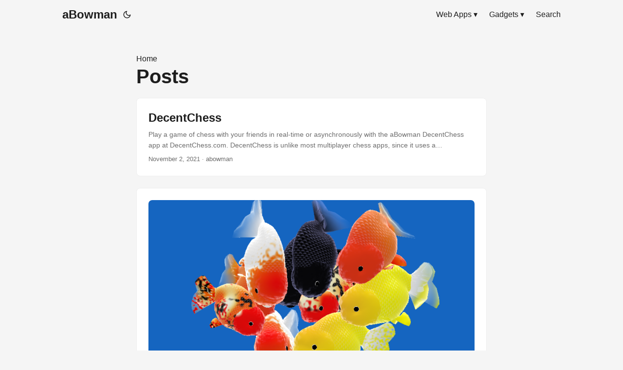

--- FILE ---
content_type: text/html
request_url: https://www.abowman.com/posts/
body_size: 4586
content:
<!DOCTYPE html>
<html lang="en" dir="auto">

<head><meta charset="utf-8">
<meta http-equiv="X-UA-Compatible" content="IE=edge">
<meta name="viewport" content="width=device-width, initial-scale=1, shrink-to-fit=no">
<meta name="robots" content="index, follow">
<title>Posts | aBowman</title>
<meta name="keywords" content="" />
<meta name="description" content="Posts - aBowman">
<meta name="author" content="">
<link rel="canonical" href="https://www.abowman.com/posts/" />
<link crossorigin="anonymous" href="/assets/css/stylesheet.min.804730f35d16629e1a141158a316589cb04dd3777af2ded2193146e0cf780337.css" integrity="sha256-gEcw810WYp4aFBFYoxZYnLBN03d68t7SGTFG4M94Azc=" rel="preload stylesheet" as="style">
<link rel="icon" href="https://www.abowman.com/favicon.ico">
<link rel="icon" type="image/png" sizes="16x16" href="https://www.abowman.com/favicon-16x16.png">
<link rel="icon" type="image/png" sizes="32x32" href="https://www.abowman.com/favicon-32x32.png">
<link rel="apple-touch-icon" href="https://www.abowman.com/apple-touch-icon.png">
<link rel="mask-icon" href="https://www.abowman.com/safari-pinned-tab.svg">
<meta name="theme-color" content="#2e2e33">
<meta name="msapplication-TileColor" content="#2e2e33">
<link rel="alternate" type="application/rss+xml" href="https://www.abowman.com/posts/index.xml">
<noscript>
    <style>
        #theme-toggle,
        .top-link {
            display: none;
        }

    </style>
    <style>
        @media (prefers-color-scheme: dark) {
            :root {
                --theme: rgb(29, 30, 32);
                --entry: rgb(46, 46, 51);
                --primary: rgb(218, 218, 219);
                --secondary: rgb(155, 156, 157);
                --tertiary: rgb(65, 66, 68);
                --content: rgb(196, 196, 197);
                --hljs-bg: rgb(46, 46, 51);
                --code-bg: rgb(55, 56, 62);
                --border: rgb(51, 51, 51);
            }

            .list {
                background: var(--theme);
            }

            .list:not(.dark)::-webkit-scrollbar-track {
                background: 0 0;
            }

            .list:not(.dark)::-webkit-scrollbar-thumb {
                border-color: var(--theme);
            }
        }

    </style>
</noscript><script data-ad-client="ca-pub-3049515095011490" async src="https://pagead2.googlesyndication.com/pagead/js/adsbygoogle.js"></script>
<link rel="stylesheet" href="/css/abowman.css">
<link rel="stylesheet" href="/css/sub-menu.css">
<link rel="stylesheet" href="/css/loading-anim.css">
<script src='/js/abowman.js'></script>
<script type="application/javascript">
var doNotTrack = false;
if (!doNotTrack) {
	(function(i,s,o,g,r,a,m){i['GoogleAnalyticsObject']=r;i[r]=i[r]||function(){
	(i[r].q=i[r].q||[]).push(arguments)},i[r].l=1*new Date();a=s.createElement(o),
	m=s.getElementsByTagName(o)[0];a.async=1;a.src=g;m.parentNode.insertBefore(a,m)
	})(window,document,'script','https://www.google-analytics.com/analytics.js','ga');
	ga('create', 'UA-493943-1', 'auto');
	
	ga('send', 'pageview');
}
</script><meta property="og:title" content="Posts" />
<meta property="og:description" content="" />
<meta property="og:type" content="website" />
<meta property="og:url" content="https://www.abowman.com/posts/" />

<meta name="twitter:card" content="summary"/>
<meta name="twitter:title" content="Posts"/>
<meta name="twitter:description" content=""/>


<script type="application/ld+json">
{
  "@context": "https://schema.org",
  "@type": "BreadcrumbList",
  "itemListElement": [
    {
      "@type": "ListItem",
      "position":  1 ,
      "name": "Posts",
      "item": "https://www.abowman.com/posts/"
    }
  ]
}
</script>
</head>

<body class="list" id="top">
<script>
    if (localStorage.getItem("pref-theme") === "dark") {
        document.body.classList.add('dark');
    } else if (localStorage.getItem("pref-theme") === "light") {
        document.body.classList.remove('dark')
    } else if (window.matchMedia('(prefers-color-scheme: dark)').matches) {
        document.body.classList.add('dark');
    }

</script>

<header class="header">
    <nav class="nav">
        <div class="logo">
            <a href="https://www.abowman.com/" accesskey="h" title="aBowman (Alt + H)">aBowman</a>
            <span class="logo-switches">
                <button id="theme-toggle" accesskey="t" title="(Alt + T)">
                    <svg id="moon" xmlns="http://www.w3.org/2000/svg" width="24" height="24" viewBox="0 0 24 24"
                        fill="none" stroke="currentColor" stroke-width="2" stroke-linecap="round"
                        stroke-linejoin="round">
                        <path d="M21 12.79A9 9 0 1 1 11.21 3 7 7 0 0 0 21 12.79z"></path>
                    </svg>
                    <svg id="sun" xmlns="http://www.w3.org/2000/svg" width="24" height="24" viewBox="0 0 24 24"
                        fill="none" stroke="currentColor" stroke-width="2" stroke-linecap="round"
                        stroke-linejoin="round">
                        <circle cx="12" cy="12" r="5"></circle>
                        <line x1="12" y1="1" x2="12" y2="3"></line>
                        <line x1="12" y1="21" x2="12" y2="23"></line>
                        <line x1="4.22" y1="4.22" x2="5.64" y2="5.64"></line>
                        <line x1="18.36" y1="18.36" x2="19.78" y2="19.78"></line>
                        <line x1="1" y1="12" x2="3" y2="12"></line>
                        <line x1="21" y1="12" x2="23" y2="12"></line>
                        <line x1="4.22" y1="19.78" x2="5.64" y2="18.36"></line>
                        <line x1="18.36" y1="5.64" x2="19.78" y2="4.22"></line>
                    </svg>
                </button>
            </span>
        </div>
        <ul id="menu">
            <li>
                <a href="https://www.abowman.com/web-apps/" title="Web Apps">
                    <span>Web Apps</span>
						<span class="drop-icon" for="Web Apps">▾</span>
						
					</a>
						
						<ul class="sub-menu">
							
							<li class="">
								<a href="https://www.abowman.com/web-apps/decentchess/" title="DecentChess">
									<span >DecentChess</span>
								</a>
							</li>
							
							<li class="">
								<a href="https://www.abowman.com/web-apps/goldfishies/" title="Goldfishies">
									<span >Goldfishies</span>
								</a>
							</li>
							
							<li class="">
								<a href="https://www.abowman.com/web-apps/hammy-home/" title="Hammy Home">
									<span >Hammy Home</span>
								</a>
							</li>
							
							<li class="">
								<a href="https://www.abowman.com/web-apps/pet-penguins/" title="Pet Penguins">
									<span >Pet Penguins</span>
								</a>
							</li>
							
						</ul>
					
                
            </li>
            <li>
                <a href="https://www.abowman.com/gadgets/" title="Gadgets">
                    <span>Gadgets</span>
						<span class="drop-icon" for="Gadgets">▾</span>
						
					</a>
						
						<ul class="sub-menu">
							
							<li class="">
								<a href="https://www.abowman.com/gadgets/hamster" title="Hamster">
									<span >Hamster</span>
								</a>
							</li>
							
							<li class="">
								<a href="https://www.abowman.com/gadgets/fish" title="Fish">
									<span >Fish</span>
								</a>
							</li>
							
							<li class="">
								<a href="https://www.abowman.com/gadgets/spider" title="Spider">
									<span >Spider</span>
								</a>
							</li>
							
							<li class="">
								<a href="https://www.abowman.com/gadgets/penguins" title="Penguins">
									<span >Penguins</span>
								</a>
							</li>
							
							<li class="">
								<a href="https://www.abowman.com/gadgets/tree-frog" title="Tree Frog">
									<span >Tree Frog</span>
								</a>
							</li>
							
							<li class="">
								<a href="https://www.abowman.com/gadgets/stingray" title="Stingray">
									<span >Stingray</span>
								</a>
							</li>
							
							<li class="">
								<a href="https://www.abowman.com/gadgets/turtle" title="Turtles">
									<span >Turtles</span>
								</a>
							</li>
							
							<li class="">
								<a href="https://www.abowman.com/gadgets/newtons-cradle" title="Newton&#39;s Cradle">
									<span >Newton&#39;s Cradle</span>
								</a>
							</li>
							
						</ul>
					
                
            </li>
            <li>
                <a href="https://www.abowman.com/search/" title="Search (Alt &#43; /)" accesskey=/>
                    <span>Search</span>
					</a>
                
            </li>
        </ul>
    </nav>
</header>
<main class="main"> 
<header class="page-header"><div class="breadcrumbs"><a href="https://www.abowman.com/">Home</a></div>
  <h1>Posts</h1>
</header>

<article class="post-entry"> 
  <header class="entry-header">
    <h2>DecentChess
    </h2>
  </header>
  <section class="entry-content">
    <p>Play a game of chess with your friends in real-time or asynchronously with the aBowman DecentChess app at DecentChess.com.
DecentChess is unlike most multiplayer chess apps, since it uses a decentralized database to store user data. Sections of the database are stored amongst the users rather than in one centralized location. Profiles are encrypted and only shared with the friends you invite.
read more</p>
  </section>
  <footer class="entry-footer"><span title='2021-11-02 19:59:13 +0000 +0000'>November 2, 2021</span>&nbsp;·&nbsp;abowman</footer>
  <a class="entry-link" aria-label="post link to DecentChess" href="https://www.abowman.com/2021/11/02/decentchess/"></a>
</article>

<article class="post-entry"> 
<figure class="entry-cover"><img loading="lazy" src="https://www.abowman.com/wp-content/uploads/2021/08/goldfishies_add.png" alt="">
</figure>
  <header class="entry-header">
    <h2>New Goldfishies Web App!
    </h2>
  </header>
  <section class="entry-content">
    <p>Take a break and enjoy some colorful, funny, interactive Ranchu goldfish at Goldfishies.com.
Read more about them here.</p>
  </section>
  <footer class="entry-footer"><span title='2021-08-10 16:17:44 +0000 +0000'>August 10, 2021</span>&nbsp;·&nbsp;abowman</footer>
  <a class="entry-link" aria-label="post link to New Goldfishies Web App!" href="https://www.abowman.com/2021/08/10/new-goldfishies-web-app/"></a>
</article>

<article class="post-entry"> 
<figure class="entry-cover"><img loading="lazy" src="https://www.abowman.com/wp-content/uploads/2021/05/10hamsters.png" alt="">
</figure>
  <header class="entry-header">
    <h2>10 Hamsters
    </h2>
  </header>
  <section class="entry-content">
    <p>Over the weekend I increased the maximum number of hamsters per home to 10 in Hammy Home.
You should see them in version 1.3.0 or greater. Restart your browser/app to update.</p>
  </section>
  <footer class="entry-footer"><span title='2021-05-10 19:21:44 +0000 +0000'>May 10, 2021</span>&nbsp;·&nbsp;abowman</footer>
  <a class="entry-link" aria-label="post link to 10 Hamsters" href="https://www.abowman.com/2021/05/10/10-hamsters/"></a>
</article>

<article class="post-entry"> 
<figure class="entry-cover"><img loading="lazy" src="https://www.abowman.com/wp-content/uploads/2021/05/petpenguins4.png" alt="">
</figure>
  <header class="entry-header">
    <h2>Pet Penguins
    </h2>
  </header>
  <section class="entry-content">
    <p>Pet Penguins version 0.1.0 is now available.
This is a very early alpha release so that the community can follow along with the development and provide feedback. In this version there are ten penguins and a small iceberg for them to chill out on. You can toss the penguins fish, pick up the penguins, and move the camera around. There are not yet any customization features. I do anticipate being able to change the number and kinds of penguins....</p>
  </section>
  <footer class="entry-footer"><span title='2021-05-04 18:49:27 +0000 +0000'>May 4, 2021</span>&nbsp;·&nbsp;abowman</footer>
  <a class="entry-link" aria-label="post link to Pet Penguins" href="https://www.abowman.com/2021/05/04/pet-penguins/"></a>
</article>

<article class="post-entry"> 
<figure class="entry-cover"><img loading="lazy" src="https://www.abowman.com/wp-content/uploads/2021/04/swings.png" alt="">
</figure>
  <header class="entry-header">
    <h2>Swings Added to Hammy Home
    </h2>
  </header>
  <section class="entry-content">
    <p>Swings are now available in version 1.2.0 of Hammy Home.
You can find them by clicking the bridge button when editing a home.
If you have previously used Hammy Home, you might need to restart the app or browser in order to update to the latest version. Please let me know if you discover any bugs.</p>
  </section>
  <footer class="entry-footer"><span title='2021-04-05 20:43:36 +0000 +0000'>April 5, 2021</span>&nbsp;·&nbsp;abowman</footer>
  <a class="entry-link" aria-label="post link to Swings Added to Hammy Home" href="https://www.abowman.com/2021/04/05/swings-added-to-hammy-home/"></a>
</article>
<footer class="page-footer">
  <nav class="pagination">
    <a class="next" href="https://www.abowman.com/posts/page/2/">Next Page »</a>
  </nav>
</footer>
    </main>
    
<footer class="footer">
    <span>&copy; 2022 <a href="https://www.abowman.com/">aBowman</a></span>
    <span>
        Powered by
        <a href="https://gohugo.io/" rel="noopener noreferrer" target="_blank">Hugo</a> &
        <a href="https://git.io/hugopapermod" rel="noopener" target="_blank">PaperMod</a>
    </span>
</footer>
<a href="#top" aria-label="go to top" title="Go to Top (Alt + G)" class="top-link" id="top-link" accesskey="g">
    <svg xmlns="http://www.w3.org/2000/svg" viewBox="0 0 12 6" fill="currentColor">
        <path d="M12 6H0l6-6z" />
    </svg>
</a>

<script>
    let menu = document.getElementById('menu')
    if (menu) {
        menu.scrollLeft = localStorage.getItem("menu-scroll-position");
        menu.onscroll = function () {
            localStorage.setItem("menu-scroll-position", menu.scrollLeft);
        }
    }

    document.querySelectorAll('a[href^="#"]').forEach(anchor => {
        anchor.addEventListener("click", function (e) {
            e.preventDefault();
            var id = this.getAttribute("href").substr(1);
            if (!window.matchMedia('(prefers-reduced-motion: reduce)').matches) {
                document.querySelector(`[id='${decodeURIComponent(id)}']`).scrollIntoView({
                    behavior: "smooth"
                });
            } else {
                document.querySelector(`[id='${decodeURIComponent(id)}']`).scrollIntoView();
            }
            if (id === "top") {
                history.replaceState(null, null, " ");
            } else {
                history.pushState(null, null, `#${id}`);
            }
        });
    });

</script>
<script>
    var mybutton = document.getElementById("top-link");
    window.onscroll = function () {
        if (document.body.scrollTop > 800 || document.documentElement.scrollTop > 800) {
            mybutton.style.visibility = "visible";
            mybutton.style.opacity = "1";
        } else {
            mybutton.style.visibility = "hidden";
            mybutton.style.opacity = "0";
        }
    };

</script>
<script>
    document.getElementById("theme-toggle").addEventListener("click", () => {
        if (document.body.className.includes("dark")) {
            document.body.classList.remove('dark');
            localStorage.setItem("pref-theme", 'light');
        } else {
            document.body.classList.add('dark');
            localStorage.setItem("pref-theme", 'dark');
        }
    })

</script>
<script defer src="https://static.cloudflareinsights.com/beacon.min.js/vcd15cbe7772f49c399c6a5babf22c1241717689176015" integrity="sha512-ZpsOmlRQV6y907TI0dKBHq9Md29nnaEIPlkf84rnaERnq6zvWvPUqr2ft8M1aS28oN72PdrCzSjY4U6VaAw1EQ==" data-cf-beacon='{"version":"2024.11.0","token":"c1599c3d87e241968c9014facf062039","r":1,"server_timing":{"name":{"cfCacheStatus":true,"cfEdge":true,"cfExtPri":true,"cfL4":true,"cfOrigin":true,"cfSpeedBrain":true},"location_startswith":null}}' crossorigin="anonymous"></script>
</body>

</html>


--- FILE ---
content_type: text/html; charset=utf-8
request_url: https://www.google.com/recaptcha/api2/aframe
body_size: 248
content:
<!DOCTYPE HTML><html><head><meta http-equiv="content-type" content="text/html; charset=UTF-8"></head><body><script nonce="69Mgdg0K00gArjSHrXgDsw">/** Anti-fraud and anti-abuse applications only. See google.com/recaptcha */ try{var clients={'sodar':'https://pagead2.googlesyndication.com/pagead/sodar?'};window.addEventListener("message",function(a){try{if(a.source===window.parent){var b=JSON.parse(a.data);var c=clients[b['id']];if(c){var d=document.createElement('img');d.src=c+b['params']+'&rc='+(localStorage.getItem("rc::a")?sessionStorage.getItem("rc::b"):"");window.document.body.appendChild(d);sessionStorage.setItem("rc::e",parseInt(sessionStorage.getItem("rc::e")||0)+1);localStorage.setItem("rc::h",'1769287944058');}}}catch(b){}});window.parent.postMessage("_grecaptcha_ready", "*");}catch(b){}</script></body></html>

--- FILE ---
content_type: text/css
request_url: https://www.abowman.com/css/abowman.css
body_size: 112
content:
#editform #textBoxEmbedCode {
    width: 300px;
    box-sizing: border-box;
    border-style: solid;
    margin: 10px;
    padding: 5px;
    border-width: 2px;
    border-color: var(--border);
    color: var(--primary);
}
#btnCopyCode {
    margin: 1em 0em;
    padding: 0em 1em 0.2em 1em;
    font-size: 0.7em;
}
a.button-link {
    cursor: pointer;
}
a.button-link a:link {
    text-decoration: none;
}
a.button-link a:visited {
    text-decoration: none;
}
a.button-link a:hover {
    text-decoration: underline;
}
a.button-link a:active {
    text-decoration: underline;
}
a.button-link a:link {
    text-decoration: none;
}
a.button-link a:visited {
    text-decoration: none;
}
a.button-link a:hover {
    text-decoration: underline;
}
a.button-link a:active {
    text-decoration: underline;
}

#editform label {
    grid-column: label;
    align-self: center;
}
#editform input {
    grid-column: input;
    align-self: center;
    box-sizing: unset;
    padding: 0px;
    width: 80px;
}
#editform select {
    font-size: 0.7em;
}
#editform {
    /*width: 200px;*/
    margin-bottom: 1em;
}
#editcontrols {
    display: grid;
    grid-gap: 5px;
    grid-template-columns: [label] 1fr [input] 1fr;
}

#gadgetiframe {
    border-color: #eee;
    border-width: 2px;
    border-style: solid;
}


--- FILE ---
content_type: text/css
request_url: https://www.abowman.com/css/sub-menu.css
body_size: 148
content:
.sub-menu {
  visibility: hidden;
  position: absolute;
  z-index: 100;
  background-color: var(--code-bg);
  list-style: none;
}
.sub-menu:first-child {
	margin: 0em;
	padding: 0em 1em;
}

ul#menu ul.sub-menu li {
	margin: 0em;
	padding: 0em 1em;
	line-height: 2.5em;
}

ul li:hover  ul.sub-menu,
ul li:focus-within ul.sub-menu,
ul li ul.sub-menu:hover,
ul li ul.sub-menu:focus {
   visibility: visible;
}

ul li ul.sub-menu li:hover {
	color: var(--code-bg);
	background-color: var(--tertiary);
}


/*
ul {
  background: darkorange;
  list-style: none;
  margin: 0;
  padding-left: 0;
}

li {
  color: #fff;
  background: darkorange;
  display: block;
  float: left;
  padding: 1rem;
  position: relative;
  text-decoration: none;
  transition-duration: 0.5s;
}
  
li a {
  color: #fff;
}

li:hover,
li:focus-within {
  background: red;
  cursor: pointer;
}

li:focus-within a {
  outline: none;
}


li {
  color: #fff;
  background: darkorange;
  display: block;
  float: left;
  padding: 1rem;
  position: relative;
  text-decoration: none;
  transition-duration: 0.5s;
}

ul li ul.sub-menu {
  background: orange;
  visibility: hidden;
  opacity: 0;
  min-width: 5rem;
  position: absolute;
  transition: all 0.5s ease;
  margin-top: 1rem;
  left: 0;
  display: none;
}

ul li:hover  ul.sub-menu,
ul li:focus-within ul.sub-menu,
ul li ul.sub-menu:hover,
ul li ul.sub-menu:focus {
   visibility: visible;
   opacity: 1;
   display: block;
}

ul li ul.sub-menu li {
  clear: both;
  width: 100%;
}
*/

--- FILE ---
content_type: text/css
request_url: https://www.abowman.com/css/loading-anim.css
body_size: -36
content:
:root {
    --size: 5px;
}

.loader {
    background-color: var(--theme);
    overflow: hidden;
    width: 100%;
    height: 100%;
    display: flex;
    align-items: center;
    align-content: center;
    justify-content: center;
    z-index: -1;
    margin-left: auto;
    margin-right: auto;
    position: absolute;
    text-align: center;
}

.loader__element {
    border-radius: 100%;
    border: var(--size) solid var(--tertiary);
    margin: calc(var(--size) * 2);
}

.loader__element:nth-child(1) {
    animation: preloader 0.6s ease-in-out alternate 10;
}
.loader__element:nth-child(2) {
    animation: preloader 0.6s ease-in-out alternate 0.2s 10;
}

.loader__element:nth-child(3) {
    animation: preloader 0.6s ease-in-out alternate 0.4s 10;
}

@keyframes preloader {
    100% {
        transform: scale(2);
    }
}


--- FILE ---
content_type: application/javascript
request_url: https://www.abowman.com/js/abowman.js
body_size: 174
content:
function fvarsToObj(fvars) {
    var arr = fvars.split("&");
    var obj = {};
    var key;
    var val;
    for (var i = 0; i < arr.length; i++) {
        key = arr[i].split("=")[0];
        val = arr[i].split("=")[1];
        if (key != "") {
            obj[key] = val;
        }
    }
    return obj;
}

function _args() {
    var args = new Object();
    var query = document.location.search.substring(1);
    var pairs = query.split("&");
    for (var i = 0; i < pairs.length; i++) {
        var pos = pairs[i].indexOf("=");
        if (pos == -1) continue;
        var argname = pairs[i].substring(0, pos);
        var value = pairs[i].substring(pos + 1);
        value = value.replace(/\+/g, " ");
        args[argname] = _unesc(value);
    }
    return args;
}
function _gel(n) {
    return document.getElementById ? document.getElementById(n) : null;
}
function _esc(s) {
    return window.encodeURIComponent ? encodeURIComponent(s) : escape(s);
}
function _unesc(s) {
    return window.decodeURIComponent ? decodeURIComponent(s) : unescape(s);
}

function toggle_visibility(id) {
    var e = document.getElementById(id);
    if (e.style.display == "block") e.style.display = "none";
    else e.style.display = "block";
}
